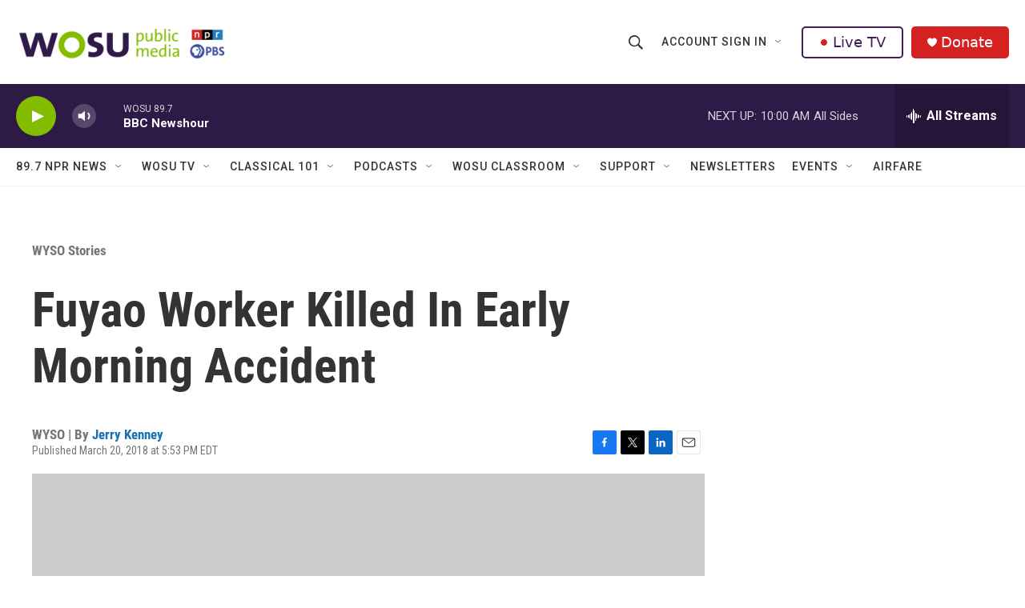

--- FILE ---
content_type: text/html; charset=utf-8
request_url: https://www.google.com/recaptcha/api2/aframe
body_size: 183
content:
<!DOCTYPE HTML><html><head><meta http-equiv="content-type" content="text/html; charset=UTF-8"></head><body><script nonce="3QiSA3-AQ0Y7EDNWgd4mdw">/** Anti-fraud and anti-abuse applications only. See google.com/recaptcha */ try{var clients={'sodar':'https://pagead2.googlesyndication.com/pagead/sodar?'};window.addEventListener("message",function(a){try{if(a.source===window.parent){var b=JSON.parse(a.data);var c=clients[b['id']];if(c){var d=document.createElement('img');d.src=c+b['params']+'&rc='+(localStorage.getItem("rc::a")?sessionStorage.getItem("rc::b"):"");window.document.body.appendChild(d);sessionStorage.setItem("rc::e",parseInt(sessionStorage.getItem("rc::e")||0)+1);localStorage.setItem("rc::h",'1768918805648');}}}catch(b){}});window.parent.postMessage("_grecaptcha_ready", "*");}catch(b){}</script></body></html>